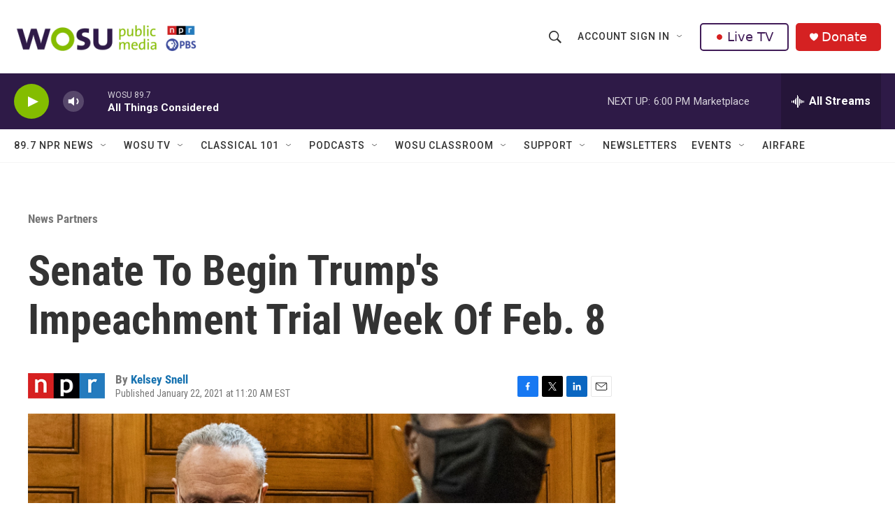

--- FILE ---
content_type: text/html; charset=utf-8
request_url: https://www.google.com/recaptcha/api2/aframe
body_size: 180
content:
<!DOCTYPE HTML><html><head><meta http-equiv="content-type" content="text/html; charset=UTF-8"></head><body><script nonce="vtNgW1WY4YSnAemUibbltA">/** Anti-fraud and anti-abuse applications only. See google.com/recaptcha */ try{var clients={'sodar':'https://pagead2.googlesyndication.com/pagead/sodar?'};window.addEventListener("message",function(a){try{if(a.source===window.parent){var b=JSON.parse(a.data);var c=clients[b['id']];if(c){var d=document.createElement('img');d.src=c+b['params']+'&rc='+(localStorage.getItem("rc::a")?sessionStorage.getItem("rc::b"):"");window.document.body.appendChild(d);sessionStorage.setItem("rc::e",parseInt(sessionStorage.getItem("rc::e")||0)+1);localStorage.setItem("rc::h",'1769121700596');}}}catch(b){}});window.parent.postMessage("_grecaptcha_ready", "*");}catch(b){}</script></body></html>